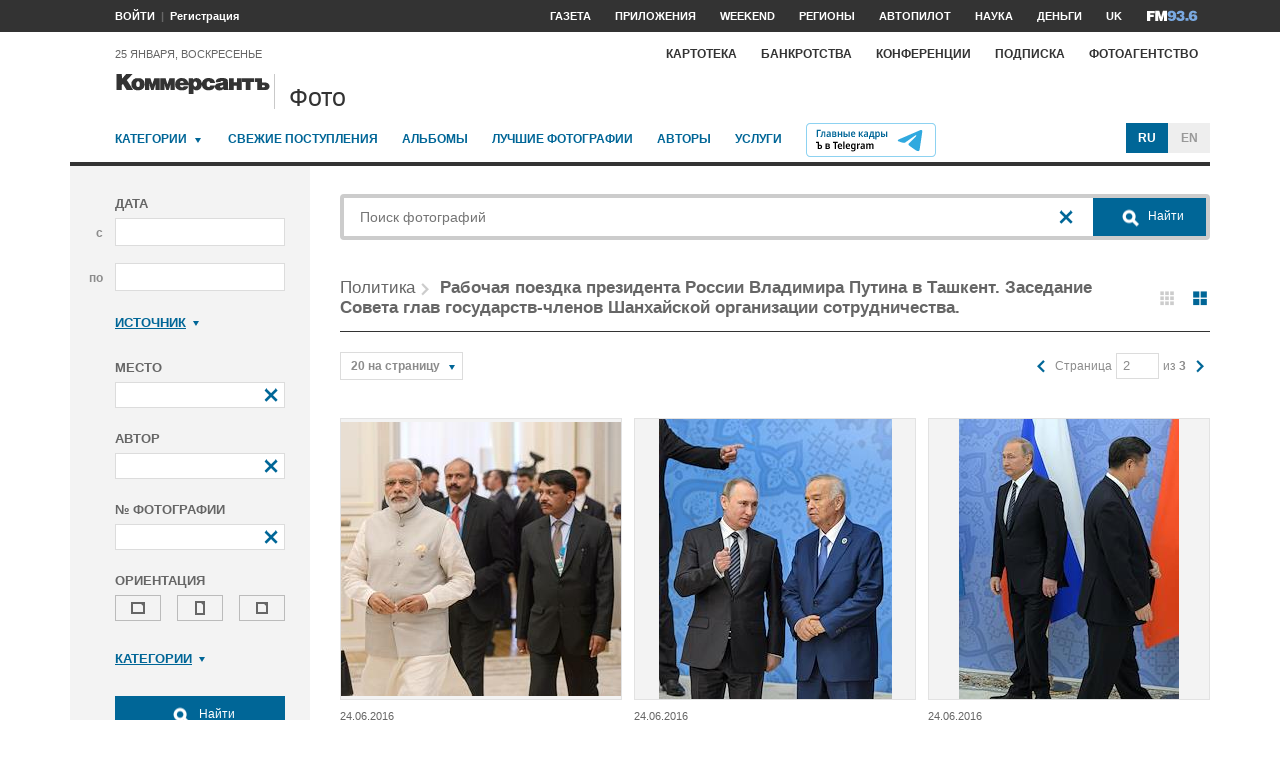

--- FILE ---
content_type: text/html; charset=utf-8
request_url: https://photo.kommersant.ru/photo/category_in/72241?id2=34&pageprms.pagesize=20&pageprms.pagenum=2
body_size: 19101
content:

<!DOCTYPE html>
<html class="no-js" lang="ru" >
<head><meta name='csrf-token-name' content='csrftoken'/>
<meta name='csrf-token-value' content='188dc7e6be849fb4cec39207659b943c4ffec51949b565238e6d032cd18e15e32a81de47ede552be'/>
<meta name='hmac-token-name' content='Ajax-Token'/>

<title>Рабочая поездка президента России Владимира Путина в Ташкент. Заседание Совета глав государств-членов Шанхайской организации сотрудничества. – Коммерсантъ Фото</title>
<meta http-equiv="X-UA-Compatible" content="IE=edge, chrome=1" />
<meta charset="utf-8"/>
<meta name="photoagency" content="cutting" />
<meta name="viewport" content="width=1200" />
<meta name="format-detection" content="telephone=no" />
<meta name="keywords" content="Новости,Политика,Экономика,Бизнес,Финансы,Дело,Биржа,Рынок,Акции,Прогнозы,Критика,Интервью,Рейтинги,Документы,Деньги,Власть,Автопилот,Тематические страницы,Первые лица,Деловые новости,Мировая практика,Культура,Спорт,Weekend,Астрологический прогноз,Погода мира,Курсы валют ЦБ РФ" />


 <meta name="fragment" content="!">
 <meta name="title" content="Рабочая поездка президента России Владимира Путина в Ташкент. Заседание Совета глав государств-членов Шанхайской организации сотрудничества" />
    <meta name="description" content="Купить свежие фото последних событий. Жанровые фото, репортажные, недорого – фотобанк Коммерсантъ" />
    <meta property="og:url" content="https://photo.kommersant.ru/photo/category_in/72241?id2=34&pageprms.pagesize=20&pageprms.pagenum=2" />
    <meta property="og:type" content="article" />
    <meta property="og:title" content="Премьер-министр Индии Нарендра Моди (слева) перед началом заседания Совета глав государств-членов Шанхайской организации сотрудничества (ШОС) в расширенном составе, приуроченного к 15-летию создания ШОС" />
    <meta property="og:description" content="Подробнее на сайте" />
    <meta property="og:image" content="https://iv.kommersant.ru/relay/relayimage/600079tyucolon20160630211700/1200" />
    <meta property="og:image:width" content="1200" />
    <meta property="og:image:height" content="1200" />
    <meta name="twitter:card" content="summary_large_image" />
    <meta name="twitter:site" content="@kommersant" />
    <meta name="twitter:title" content="Премьер-министр Индии Нарендра Моди (слева) перед началом заседания Совета глав государств-членов Шанхайской организации сотрудничества (ШОС) в расширенном составе, приуроченного к 15-летию создания ШОС" />
    <meta name="twitter:description" content="Подробнее на сайте" />
    <meta name="twitter:image" content="https://iv.kommersant.ru/relay/relayimage/600079tyucolon20160630211700/1200" />
    <link rel="image_src" href="https://iv.kommersant.ru/relay/relayimage/600079tyucolon20160630211700/1200" />
    <meta name="robots" content="max-snippet:-1, max-image-preview:large" />
    <script charset="utf-8" src="/6352675f8973c84c70adfe3c.js?1760961308218"></script>
<script type="application/ld+json">
[{
   "@context": "https://schema.org",
   "@type": "BreadcrumbList",
   "itemListElement": [{
      "@type": "ListItem",
      "position": 1,
      "name": "Коммерсантъ Фото",
      "item": "https://photo.kommersant.ru/"
   },
   {
      "@type": "ListItem",
      "position": 2,
      "name": "Политика",
      "item": "https://photo.kommersant.ru/photo/photo_search?categories=34"
   },
   {
      "@type": "ListItem",
      "position": 3,
      "name": "Рабочая поездка президента России Владимира Путина в Ташкент. Заседание Совета глав государств-членов Шанхайской организации сотрудничества",
      "item": "https://photo.kommersant.ru/photo/category_in/72241?id2=34&pageprms.pagesize=20&pageprms.pagenum=2"
   },
   {
      "@type": "ListItem",
      "position": 4,
      "name": "Рабочая поездка президента России Владимира Путина в Ташкент. Заседание Совета глав государств-членов Шанхайской организации сотрудничества",
      "item": "https://photo.kommersant.ru/photo/category/34"
   }]
    }, 
     {
       "@context":"https://schema.org",
       "@type":"ItemList",
       "itemListElement":[
   {
                 "@type":"ListItem",
                 "position":1,
                 "name" : "Премьер-министр Индии Нарендра Моди (слева) перед началом заседания Совета глав государств-членов Шанхайской организации сотрудничества (ШОС) в расширенном составе, приуроченного к 15-летию создания ШОС",
                 "url":"https://photo.kommersant.ru/photo/photo/72241/600079"
             },
    {
                 "@type":"ListItem",
                 "position":2,
                 "name" : "Церемония фотографирования глав государств-членов Шанхайской организации сотрудничества (ШОС). Президент России Владимир Путин (слева) и президент Республики Узбекистан Ислам Каримов (справа) перед началом фотографирования",
                 "url":"https://photo.kommersant.ru/photo/photo/72241/600078"
             },
    {
                 "@type":"ListItem",
                 "position":3,
                 "name" : "Церемония фотографирования глав государств-членов Шанхайской организации сотрудничества (ШОС). Президент России Владимир Путин (слева) и председатель Китайской Народной Республики Си Цзиньпин (справа) перед началом фотографирования",
                 "url":"https://photo.kommersant.ru/photo/photo/72241/598478"
             },
    {
                 "@type":"ListItem",
                 "position":4,
                 "name" : "Церемония фотографирования глав государств-членов Шанхайской организации сотрудничества (ШОС). Слева направо: президент Казахстана Нурсултан Назарбаев, президент Республики Таджикистан Эмомали Рахмон и  президент Республики Узбекистан Ислам Каримов перед началом фотографирования",
                 "url":"https://photo.kommersant.ru/photo/photo/72241/598477"
             },
    {
                 "@type":"ListItem",
                 "position":5,
                 "name" : "Президент Казахстана Нурсултан Назарбаев (в центре) перед началом заседания Совета глав государств-членов Шанхайской организации сотрудничества (ШОС) в расширенном составе, приуроченного к 15-летию создания ШОС",
                 "url":"https://photo.kommersant.ru/photo/photo/72241/598476"
             },
    {
                 "@type":"ListItem",
                 "position":6,
                 "name" : "Церемония фотографирования глав государств-членов Шанхайской организации сотрудничества (ШОС). Слева направо:  президент Республики Таджикистан Эмомали Рахмон, президент Республики Узбекистан Ислам Каримов и президент Киргизской Республики Алмазбек Атамбаев  перед началом фотографирования",
                 "url":"https://photo.kommersant.ru/photo/photo/72241/598475"
             },
    {
                 "@type":"ListItem",
                 "position":7,
                 "name" : "Помощник президента России Юрий Ушаков (в центре) перед началом заседания Совета глав государств-членов Шанхайской организации сотрудничества (ШОС) в расширенном составе, приуроченного к 15-летию создания ШОС",
                 "url":"https://photo.kommersant.ru/photo/photo/72241/598474"
             },
    {
                 "@type":"ListItem",
                 "position":8,
                 "name" : "Президент Республики Узбекистан Ислам Каримов (слева) и президент России Владимир Путин (справа) перед началом заседания Совета глав государств-членов Шанхайской организации сотрудничества (ШОС) в расширенном составе, приуроченного к 15-летию создания ШОС",
                 "url":"https://photo.kommersant.ru/photo/photo/72241/598473"
             },
    {
                 "@type":"ListItem",
                 "position":9,
                 "name" : "Президент Киргизской Республики Алмазбек Атамбаев  (слева) и президент России Владимир Путин (справа) во время встречи перед началом заседания Совета глав государств-членов Шанхайской организации сотрудничества (ШОС) в расширенном составе, приуроченного к 15-летию создания ШОС",
                 "url":"https://photo.kommersant.ru/photo/photo/72241/598472"
             },
    {
                 "@type":"ListItem",
                 "position":10,
                 "name" : "Президент Казахстана Нурсултан Назарбаев (слева),  президент России Владимир Путин (в центре) и президент Республики Монголия Цахиагийн Элбэгдорж (справа) во время встречи перед началом заседания Совета глав государств-членов Шанхайской организации сотрудничества (ШОС) в расширенном составе, приуроченного к 15-летию создания ШОС",
                 "url":"https://photo.kommersant.ru/photo/photo/72241/598471"
             },
    {
                 "@type":"ListItem",
                 "position":11,
                 "name" : "Президент России Владимир Путин во время встреч перед началом заседания Совета глав государств-членов Шанхайской организации сотрудничества (ШОС) в расширенном составе, приуроченного к 15-летию создания ШОС",
                 "url":"https://photo.kommersant.ru/photo/photo/72241/598470"
             },
    {
                 "@type":"ListItem",
                 "position":12,
                 "name" : "Премьер-министр Индии Нарендра Моди (справа) перед началом заседания Совета глав государств-членов Шанхайской организации сотрудничества (ШОС) в расширенном составе, приуроченного к 15-летию создания ШОС",
                 "url":"https://photo.kommersant.ru/photo/photo/72241/598469"
             },
    {
                 "@type":"ListItem",
                 "position":13,
                 "name" : "Президент России Владимир Путин (слева) и президент Казахстана Нурсултан Назарбаев (справа) перед началом заседания Совета глав государств-членов Шанхайской организации сотрудничества (ШОС) в расширенном составе, приуроченного к 15-летию создания ШОС",
                 "url":"https://photo.kommersant.ru/photo/photo/72241/598468"
             },
    {
                 "@type":"ListItem",
                 "position":14,
                 "name" : "Президент России Владимир Путин (слева) и президент Республики Монголия Цахиагийн Элбэгдорж (справа) во время встречи перед началом заседания Совета глав государств-членов Шанхайской организации сотрудничества (ШОС) в расширенном составе, приуроченного к 15-летию создания ШОС",
                 "url":"https://photo.kommersant.ru/photo/photo/72241/598467"
             },
    {
                 "@type":"ListItem",
                 "position":15,
                 "name" : "Президент Белоруссии Александр Лукашенко (слева) перед началом заседания Совета глав государств-членов Шанхайской организации сотрудничества (ШОС) в расширенном составе, приуроченного к 15-летию создания ШОС",
                 "url":"https://photo.kommersant.ru/photo/photo/72241/598458"
             },
    {
                 "@type":"ListItem",
                 "position":16,
                 "name" : "Президент России Владимир Путин (второй слева) и его помощник Юрий Ушаков (справа) во время заседания Совета глав государств-членов Шанхайской организации сотрудничества (ШОС) в расширенном составе, приуроченного к 15-летию создания ШОС",
                 "url":"https://photo.kommersant.ru/photo/photo/72241/598457"
             },
    {
                 "@type":"ListItem",
                 "position":17,
                 "name" : "Председатель Китайской Народной Республики Си Цзиньпин (слева) во время заседания Совета глав государств-членов Шанхайской организации сотрудничества (ШОС) в расширенном составе, приуроченного к 15-летию создания ШОС",
                 "url":"https://photo.kommersant.ru/photo/photo/72241/598456"
             },
    {
                 "@type":"ListItem",
                 "position":18,
                 "name" : "Президент России Владимир Путин (слева) и заместитель руководителя администрации президента России, пресс-секретарь президента Дмитрий Песков (справа) во время заседания Совета глав государств-членов Шанхайской организации сотрудничества (ШОС) в расширенном составе, приуроченного к 15-летию создания ШОС",
                 "url":"https://photo.kommersant.ru/photo/photo/72241/598455"
             },
    {
                 "@type":"ListItem",
                 "position":19,
                 "name" : "Заседание Совета глав государств-членов Шанхайской организации сотрудничества (ШОС) в расширенном составе, приуроченное к 15-летию создания ШОС. Слева направо: президент России Владимир Путин, заместитель руководителя администрации президента России, пресс-секретарь президента Дмитрий Песков и помощник президента России Юрий Ушаков во время заседания",
                 "url":"https://photo.kommersant.ru/photo/photo/72241/598454"
             },
    {
                 "@type":"ListItem",
                 "position":20,
                 "name" : "Президент Белоруссии Александр Лукашенко (в центре) во время заседания Совета глав государств-членов Шанхайской организации сотрудничества (ШОС) в расширенном составе, приуроченного к 15-летию создания ШОС",
                 "url":"https://photo.kommersant.ru/photo/photo/72241/598453"
             }
     ] }
        ]
     </script> 


    
<meta property="og:site_name" content="Коммерсантъ Фото"/>
<link rel="stylesheet" href="https://iv.kommersant.ru/PhotoSite/ContentFlex/css/datepicker.css?2108101840319231" charset="utf-8" />
<link rel="stylesheet" href="https://iv.kommersant.ru/PhotoSite/ContentFlex/css/ps.css?2108101840555159" charset="utf-8" />


<link rel="apple-touch-icon" sizes="57x57" href="https://iv.kommersant.ru/PhotoSite/ContentFlex/images/favicons/apple-touch-icon-57x57.png">
<link rel="apple-touch-icon" sizes="60x60" href="https://iv.kommersant.ru/PhotoSite/ContentFlex/images/favicons/apple-touch-icon-60x60.png">
<link rel="apple-touch-icon" sizes="72x72" href="https://iv.kommersant.ru/PhotoSite/ContentFlex/images/favicons/apple-touch-icon-72x72.png">
<link rel="apple-touch-icon" sizes="76x76" href="https://iv.kommersant.ru/PhotoSite/ContentFlex/images/favicons/apple-touch-icon-76x76.png">
<link rel="apple-touch-icon" sizes="114x114" href="https://iv.kommersant.ru/PhotoSite/ContentFlex/images/favicons/apple-touch-icon-114x114.png">
<link rel="apple-touch-icon" sizes="120x120" href="https://iv.kommersant.ru/PhotoSite/ContentFlex/images/favicons/apple-touch-icon-120x120.png">
<link rel="apple-touch-icon" sizes="144x144" href="https://iv.kommersant.ru/PhotoSite/ContentFlex/images/favicons/apple-touch-icon-144x144.png">
<link rel="apple-touch-icon" sizes="152x152" href="https://iv.kommersant.ru/PhotoSite/ContentFlex/images/favicons/apple-touch-icon-152x152.png">
<link rel="apple-touch-icon" sizes="180x180" href="https://iv.kommersant.ru/PhotoSite/ContentFlex/images/favicons/apple-touch-icon-180x180.png">
<link rel="icon" type="image/png" href="https://iv.kommersant.ru/PhotoSite/ContentFlex/images/favicons/favicon-32x32.png" sizes="32x32">
<link rel="icon" type="image/png" href="https://iv.kommersant.ru/PhotoSite/ContentFlex/images/favicons/android-chrome-192x192.png" sizes="192x192">
<link rel="icon" type="image/png" href="https://iv.kommersant.ru/PhotoSite/ContentFlex/images/favicons/favicon-16x16.png" sizes="16x16">
<link rel="mask-icon" href="https://iv.kommersant.ru/PhotoSite/ContentFlex/images/favicons/safari-pinned-tab.svg" color="#5bbad5">
<meta name="msapplication-TileColor" content="#2d89ef">
<meta name="msapplication-TileImage" content="https://iv.kommersant.ru/PhotoSite/ContentFlex/images/favicons/mstile-144x144.png">
<meta name="theme-color" content="#ffffff">
<link rel="stylesheet" href="https://iv.kommersant.ru/PhotoSite/ContentFlex/css/kommersant.css?2108101840555159" charset="utf-8" />

	

<!--[if lt IE 10]>
<script src="https://iv.kommersant.ru/PhotoSite/ContentFlex/js/html5.js?1911131802046743"></script>
<![endif]-->
<script src="https://iv.kommersant.ru/PhotoSite/ContentFlex/js/jquery.js?2104061633314385"></script>
<script src="https://iv.kommersant.ru/PhotoSite/ContentFlex/js/jquery.slider.js?2106241358217563"></script>
<script src="https://iv.kommersant.ru/PhotoSite/ContentFlex/js/thirdparty.js?2106071541248751"></script>
<script src="https://iv.kommersant.ru/PhotoSite/ContentFlex/js/kommersant.js?2209131847442761"></script>
<script>
	kommersant.antiCache.cssComments = 'https://iv.kommersant.ru/PhotoSite/ContentFlex/css/comments.css?2108101840319201';
	kommersant.antiCache.cssGallery = 'https://iv.kommersant.ru/PhotoSite/ContentFlex/css/gallery.css?2108101840555159';
	kommersant.antiCache.ajaxCommentsTemplates = '/PhotoSite/ContentFlex/ajax/comments/templates.html?0101010300000000';
	kommersant.antiCache.ajaxTemplates = '/PhotoSite/ContentFlex/ajax/templates.html?2108101840554535';
	kommersant.antiCache.jsComments = 'https://iv.kommersant.ru/PhotoSite/ContentFlex/js/jquery.comments.js?2106171738421149';
	kommersant.antiCache.jsMark = 'https://iv.kommersant.ru/PhotoSite/ContentFlex/js/jquery.mark.min.js?1911131802047212';
	kommersant.antiCache.jsJqueryValidate = 'https://iv.kommersant.ru/PhotoSite/ContentFlex/js/jquery.validate.min.js?1911131802047680';
	kommersant.antiCache.jsMaillist = 'https://iv.kommersant.ru/PhotoSite/ContentFlex/js/maillist.js?2106171743360216';
	kommersant.antiCache.jsFmCommon = 'https://iv.kommersant.ru/PhotoSite/ContentFlex/js/fm_common3.js?1911131802042769';
	kommersant.antiCache.jsNanoScroller = 'https://iv.kommersant.ru/PhotoSite/ContentFlex/js/jquery.nanoscroller.min.js?1911131802047524';
	kommersant.antiCache.jsScrollMagic = 'https://iv.kommersant.ru/PhotoSite/ContentFlex/js/scrollmagic/ScrollMagic.min.js?0101010300000000';
	kommersant.antiCache.jsHighmapsCisDisputed = 'https://iv.kommersant.ru/PhotoSite/ContentFlex/js/highmaps/cis-disputed.js?0101010300000000';
	kommersant.antiCache.jsCharts = 'https://iv.kommersant.ru/PhotoSite/ContentFlex/js/charts.js?2107151707352366';
	kommersant.antiCache.jsWidgets = 'https://iv.kommersant.ru/PhotoSite/ContentFlex/js/widgets.js?2107211420338457';
	kommersant.antiCache.jsHighmapsWorldDisputed = 'https://iv.kommersant.ru/PhotoSite/ContentFlex/js/highmaps/world-disputed.js?0101010300000000';
	kommersant.antiCache.viconsComments = '/PhotoSite/ContentFlex/ajax/vicons/comments.html?2108101840318902';
	kommersant.vicons.add('/PhotoSite/ContentFlex/ajax/vicons/common.html?2108101840554535', {cache: true});
</script>
<link rel="preconnect" href="https://ads.betweendigital.com" crossorigin>
<script async src="https://yastatic.net/pcode/adfox/header-bidding.js"></script>
<script src="https://iv.kommersant.ru/banners/hb2020/hb_new.js?0101010300000000"></script>
<script>window.yaContextCb = window.yaContextCb || []</script> <script src="https://yandex.ru/ads/system/context.js" async></script>
<script>
(function() {
var hm = document.createElement('script'); hm.type ='text/javascript'; hm.async = true;
hm.src = ('++u-heatmap-it+log-js').replace(/[+]/g,'/').replace(/-/g,'.');
var s = document.getElementsByTagName('script')[0]; s.parentNode.insertBefore(hm, s);
})();
</script>
<script>window.last_time_update = 1769300822;</script>

         

<script src="https://iv.kommersant.ru/PhotoSite/ContentFlex/js/placeholders.jquery.min.js?1911131802048618" charset="utf-8"></script>
<script src="https://iv.kommersant.ru/PhotoSite/ContentFlex/js/jquery.datepicker.min.js?1911131802046899" charset="utf-8"></script>
<script src="https://iv.kommersant.ru/PhotoSite/ContentFlex/js/ps.js?2106171744294042" charset="utf-8"></script>
<script>kommersant.vicons.add("/PhotoSite/ContentFlex/ajax/vicons/ps.html?2104012138017161", {cache: true})</script>


</head>
<body><noscript><img src="/0bb4446ee6e89f9136d99c0cb435aca5.gif" width="0" height="0" alt="" /></noscript>


<div style="position: absolute; visibility: hidden" id="counters-top">
<script>
(function () {
	window.kommersantAnalytics = {
		adblock: '',
		rubrics: '',
		publishing: '',
		themes: '',
		themegroups: '',
		authors: '',
		audio: 'No',
		liveinternet: ''
	};
	var advad = new Image();
	advad.onload = function () {
		window.kommersantAnalytics.adblock = 'No';
	};
	advad.onerror = function () {
		window.kommersantAnalytics.adblock = 'Yes';
	};
	advad.src = 'https://iv.kommersant.ru/PhotoSite/ContentFlex/images/adv.gif';
})();
</script>

<!-- Google tag (gtag.js) -->
<script async src="https://www.googletagmanager.com/gtag/js?id=G-TKM0FJ12D1"></script>
<script>
  window.dataLayer = window.dataLayer || [];
  function gtag(){dataLayer.push(arguments);}
  gtag('js', new Date());

  gtag('config', 'G-TKM0FJ12D1');
</script>
<!-- End Google tag (gtag.js) -->

<!-- Kommersant -->
<script>
function counterKommersant() {
//new Image().src = '//www.kommersant.ru/headerfooter/counterA?p=55&ref=' + escape(document.referrer) + '&rnd=' + Math.floor(Math.random() * 1000000000);
}
function counterKommersantRead() {

}
counterKommersant();
counterKommersantRead();
</script>
<noscript>

</noscript>
<!-- /Kommersant -->

<!-- rating_mail_ru counter -->
<script type="text/javascript">
var _tmr = window._tmr || (window._tmr = []);
_tmr.push({id: "84394", type: "pageView", start: (new Date()).getTime()});
(function (d, w, id) {
if (d.getElementById(id)) return;
var ts = d.createElement("script"); ts.type = "text/javascript"; ts.async = true; ts.id = id;
ts.src = (d.location.protocol == "https:" ? "https:" : "http:") + "//top-fwz1.mail.ru/js/code.js";
var f = function () {var s = d.getElementsByTagName("script")[0]; s.parentNode.insertBefore(ts, s);};
if (w.opera == "[object Opera]") { d.addEventListener("DOMContentLoaded", f, false); } else { f(); }
})(document, window, "topmailru-code");
</script><noscript><div>
<img src="//top-fwz1.mail.ru/counter?id=84394;js=na" style="border:0;position:absolute;left:-9999px;" alt="" />
</div></noscript>
<!-- //rating_mail_ru counter -->

<!--LiveInternet counter-->
<script>
function counterLiveInternet() {
	new Image().src = "//counter.yadro.ru/hit" + (window.kommersantAnalytics.liveinternet ? ";" + window.kommersantAnalytics.liveinternet : "") + "?r" + escape(document.referrer) + ((typeof (screen) == "undefined") ? "" : ";s" + screen.width + "*" + screen.height + "*" + (screen.colorDepth ? screen.colorDepth : screen.pixelDepth)) + ";u" + escape(document.URL) + ";h" + escape(document.title.substring(0, 80)) + ";" + Math.random();
}
counterLiveInternet();
</script>
<noscript>
<img src="//counter.yadro.ru/hit" width="1" height="1" alt="">
</noscript>
<!--/LiveInternet-->

<!-- Yandex.Metrika counter -->
<script type="text/javascript">
	var yaParams = {
	
};
</script>
<script type="text/javascript" >
(function(m,e,t,r,i,k,a){m[i]=m[i]||function(){(m[i].a=m[i].a||[]).push(arguments)};
m[i].l=1*new Date();k=e.createElement(t),a=e.getElementsByTagName(t)[0],k.async=1,k.src=r,a.parentNode.insertBefore(k,a)})
(window, document, "script", "https://mc.yandex.ru/metrika/tag.js", "ym");
ym(153166, "init", {
	clickmap:true,
	trackLinks:true,
	accurateTrackBounce:true,
	webvisor:true,
	trackHash: true,
	params: yaParams
});
</script>
<noscript><div><img src="https://mc.yandex.ru/watch/153166" style="position:absolute; left:-9999px;" alt="" /></div></noscript>
<!-- /Yandex.Metrika counter -->

<img id="advad" src="https://iv.kommersant.ru/PhotoSite/ContentFlex/images/adv.gif" style="display: none" />



<!-- tns-counter.ru -->
<script>
function counterTns() {
new Image().src = '//www.tns-counter.ru/V13a***R>' + document.referrer.replace(/\*/g, '%2a') + '*kommersant_ru/ru/CP1251/tmsec=komm_junk/' + Math.floor(Math.random() * 900000000 + 100000000);
}
counterTns();
</script>
<noscript>
<img src="//www.tns-counter.ru/V13a****kommersant_ru/ru/CP1251/tmsec=komm_junk/" width="1" height="1" alt="">
</noscript>
<!--/tns-counter.ru -->

</div>
<script>
function countersUpdate() {
	counterKommersant();
	counterKommersantRead();

	try {
		_tmr.push({id: '84394', type: 'pageView', url: document.URL, start: (new Date()).getTime()});
	} catch (ignore) {}

	counterLiveInternet();

	(function () {
		var yaParams = {};
		window.kommersantAnalytics.rubrics && (yaParams.rubric = window.kommersantAnalytics.rubrics);
		window.kommersantAnalytics.publishing && (yaParams.publication = window.kommersantAnalytics.publishing);
		window.kommersantAnalytics.themes && (yaParams.theme = window.kommersantAnalytics.themes);
		window.kommersantAnalytics.themegroups && (yaParams.maintheme = window.kommersantAnalytics.themegroups);
		try {
			ym(153166, 'params', yaParams);
			ym(153166, 'hit', window.location.pathname + window.location.search + window.location.hash, {
				params: yaParams
			});
		} catch (ignore) {}
	})();

	(function () {
		try {
			ga('set', 'page', window.location.pathname + window.location.search + window.location.hash);
			ga('set', 'dimension1', window.kommersantAnalytics.rubrics || null);
			ga('set', 'dimension2', window.kommersantAnalytics.publishing || null);
			ga('set', 'dimension4', window.kommersantAnalytics.themes || null);
			ga('set', 'dimension5', window.kommersantAnalytics.themegroups || null);
			ga('set', 'dimension8', window.kommersantAnalytics.authors || null);
			ga('set', 'dimension6', window.kommersantAnalytics.audio || null);
			ga('set', 'dimension3', window.kommersantAnalytics.adblock || null);
			ga('send', 'pageview');
		} catch (ignore) {}
	})();

	counterTns();

	try {
		counterIo();
	} catch (ignore) {}
}
</script>



	<div class="adv3-1_910pxx110px hide1 hide2">

	</div>

    <header class="main_header">
    

	<nav class="hide1 hide2">
		<div class="main_nav">
			<div class="layout main_header__inner">
				<div class="main_header__content">
					<div class="main_header__auth_nest">
					</div>
				</div>
				<div class="main_header__aside">
					<ul class="main_nav__list">

						<li class="main_nav__item" >
							<a itemprop="url" content="https://kommersant.ru/daily" href="https://kommersant.ru/daily?from=header_gazeta"><span itemprop="name">Газета</span></a>
						</li>
     
						<li class="main_nav__item">
							<a itemprop="url" content="https://kommersant.ru/apps" href="https://kommersant.ru/apps?from=header_prilozheniya"><span itemprop="name">Приложения</span></a>
						</li>
     
						<li class="main_nav__item">
							<a itemprop="url" content="https://kommersant.ru/weekend" href="https://kommersant.ru/weekend?from=header_weekend"><span itemprop="name">Weekend</span></a>
						</li>

                        <li class="main_nav__item">
							<a itemprop="url" content="https://kommersant.ru/regions" href="https://kommersant.ru/regions?from=header_regions" class="js-navmenu-trigger" data-navmenu-id="js-navmenu-top-regions"><span itemprop="name">Регионы</span></a>
						</li>
                        <li class="main_nav__item">
                            <a itemprop="url" content="https://kommersant.ru/autopilot" href="https://kommersant.ru/autopilot?from=header_autopilot"><span itemprop="name">Автопилот</span></a>
                        </li>
                        <li class="main_nav__item">
                            <a itemprop="url" content="https://kommersant.ru/nauka" href="https://kommersant.ru/nauka?from=header_nauka"><span itemprop="name">Наука</span></a>
                        </li>

						<li class="main_nav__item">
							<a itemprop="url" content="https://kommersant.ru/money" href="https://kommersant.ru/money?from=header_money"><span itemprop="name">Деньги</span></a>
						</li>

						<li class="main_nav__item">
							<a href="http://www.kommersant.uk" target="_blank">UK</a>
						</li>
						<li class="main_nav__item">
							<a itemprop="url" content="https://kommersant.ru/fm" class="main_nav_menu__item-name" href="https://kommersant.ru/fm?from=header_fm">
								<img src="https://iv.kommersant.ru/PhotoSite/ContentFlex/images/logos/ico_fm_l.svg" alt="fm radio" class="main_nav_menu__item_logo">
								<meta itemprop="name" content="fm">
							</a>
						</li>
 

					</ul>
				</div>
			</div>
		</div>
		<div id="js-navmenu-top-regions" class="main_nav_menu js-navmenu-item">
			<div class="layout">
                
				<ul class="main_nav_menu__list">
					<li class="main_nav_menu__item main_nav_menu__item">
						<a class="main_nav_menu__item-name" href="https://kommersant.ru/theme/3378">Москва</a>
					</li>					

					<li class="main_nav_menu__item main_nav_menu__item">
						<a class="main_nav_menu__item-name" href="https://kommersant.ru/regions/region?regionid=78">Санкт-Петербург</a>
					</li>

					<li class="main_nav_menu__item main_nav_menu__item">
						<a class="main_nav_menu__item-name" href="https://kommersant.ru/regions/region?regionid=36">Воронеж</a>
					</li>

					<li class="main_nav_menu__item main_nav_menu__item">
						<a class="main_nav_menu__item-name" href="https://kommersant.ru/regions/region?regionid=66">Екатеринбург</a>
					</li>

					<li class="main_nav_menu__item main_nav_menu__item">
						<a class="main_nav_menu__item-name" href="https://kommersant.ru/regions/region?regionid=18">Ижевск</a>
					</li>

					<li class="main_nav_menu__item main_nav_menu__item">
						<a class="main_nav_menu__item-name" href="https://kommersant.ru/regions/region?regionid=16">Казань</a>
					</li>

					<li class="main_nav_menu__item main_nav_menu__item">
						<a class="main_nav_menu__item-name" href="https://kommersant.ru/regions/region?regionid=23">Краснодар</a>
					</li>

					<li class="main_nav_menu__item main_nav_menu__item">
						<a class="main_nav_menu__item-name" href="https://kommersant.ru/regions/region?regionid=24">Красноярск</a>
					</li>

					<li class="main_nav_menu__item main_nav_menu__item">
						<a class="main_nav_menu__item-name" href="https://kommersant.ru/regions/region?regionid=52">Нижний Новгород</a>
					</li>

					<li class="main_nav_menu__item main_nav_menu__item">
						<a class="main_nav_menu__item-name" href="https://kommersant.ru/regions/region?regionid=93">Новороссийск</a>
					</li>

					<li class="main_nav_menu__item main_nav_menu__item">
						<a class="main_nav_menu__item-name" href="https://kommersant.ru/regions/region?regionid=54">Новосибирск</a>
					</li>

					<li class="main_nav_menu__item main_nav_menu__item">
						<a class="main_nav_menu__item-name" href="https://kommersant.ru/regions/region?regionid=59">Пермь</a>
					</li>

					<li class="main_nav_menu__item main_nav_menu__item">
						<a class="main_nav_menu__item-name" href="https://kommersant.ru/regions/region?regionid=61">Ростов-на-Дону</a>
					</li>

					<li class="main_nav_menu__item main_nav_menu__item">
						<a class="main_nav_menu__item-name" href="https://kommersant.ru/regions/region?regionid=63">Самара</a>
					</li>

					<li class="main_nav_menu__item main_nav_menu__item">
						<a class="main_nav_menu__item-name" href="https://kommersant.ru/regions/region?regionid=64">Саратов</a>
					</li>

					<li class="main_nav_menu__item main_nav_menu__item">
						<a class="main_nav_menu__item-name" href="https://kommersant.ru/regions/region?regionid=123">Сочи</a>
					</li>

					<li class="main_nav_menu__item main_nav_menu__item">
						<a class="main_nav_menu__item-name" href="https://kommersant.ru/regions/region?regionid=26">Ставрополь</a>
					</li>

					<li class="main_nav_menu__item main_nav_menu__item">
						<a class="main_nav_menu__item-name" href="https://kommersant.ru/regions/region?regionid=2">Уфа</a>
					</li>

					<li class="main_nav_menu__item main_nav_menu__item">
						<a class="main_nav_menu__item-name" href="https://kommersant.ru/regions/region?regionid=74">Челябинск</a>
					</li>

					<li class="main_nav_menu__item main_nav_menu__item">
						<a class="main_nav_menu__item-name" href="https://kommersant.ru/regions/region?regionid=76">Ярославль</a>
					</li>

				</ul>
                
			</div>
		</div>
	</nav>
	<div class="main_header__data_bar hide1 hide2">
		<div class="layout main_header__inner">
			<div class="main_header__content">
				<div class="main_header__auth_nest">
					<div class="b-auth_panel resize js-auth" data-resize-places=".main_header__auth_nest">
						<ul class="b-auth_panel-menu b-auth_panel__login">
							<li class="b-auth_panel-menu__item">
								<a href="#" class="b-auth_panel__link user-login">ВОЙТИ</a>
							</li>
							<li class="b-auth_panel-menu__item">
								<a href="#" class="user-register">Регистрация</a>
							</li>
						</ul>
						<ul class="b-auth_panel-menu b-auth_panel__exit">
							<li class="b-auth_panel-menu__item">
								<a href="https://kommersant.ru/LK/ProfileMy?from=header_profil">ПРОФИЛЬ</a>
							</li>
							<li class="b-auth_panel-menu__item">
								<a href="#" class="user-logout">ВЫХОД</a>
							</li>
						</ul>
       
						<ul class="b-auth_panel-menu b-auth_panel__notification">
							<li class="b-auth_panel-menu__item">
								<a href="https://kommersant.ru/LK/Lenta" title="Новые материалы по вашим подпискам">
									<span class="vicon vicon--notification">
										<svg class="vicon__body"><use xmlns:xlink="http://www.w3.org/1999/xlink" xlink:href="#vicon-notification"></use></svg>
									</span>
								</a>
								<a href="https://kommersant.ru/LK/Lenta">
									<span class="b-auth_panel-menu__notifications_count js-auth-notifications hide"></span>
								</a>
							</li>
						</ul>
        
					</div>
				</div>
				<div class="main_header__data">
                 <span>25 января, воскресенье</span>
            </div>
			</div>
			<div class="main_header__aside">
				<div class="main_header__special_rubric_nest hide3">

				</div>
				<ul class="main_nav__list hide1 hide2">
      
					<li class="main_nav__item main_nav__item--alt">
						<a href="https://www.kartoteka.ru/" target="_blank">Картотека</a>
					</li>
					<li class="main_nav__item main_nav__item--alt">
						<a href="https://bankruptcy.kommersant.ru" target="_blank">Банкротства</a>
					</li>
					<li class="main_nav__item main_nav__item--alt">
						<a href="https://kommersant.ru/conference?from=header_konferencii">Конференции</a>
					</li>
					<li class="main_nav__item main_nav__item--alt">
						<a href="https://kommersant.ru/subscription?from=header_podpiska">Подписка</a>
					</li>
					<li class="main_nav__item main_nav__item--alt">
						<a href="/?from=header_photo">Фотоагентство</a>
					</li>
          
                
				</ul>
			</div>
		</div>
	</div>


<div class="main_header__logo_bar">
		<div class="layout main_header__inner">
         

			<div class="main_header__content">
				<div class="main_header__logo">
					<a href="https://kommersant.ru/?from=logo" class="kbd_button" tabindex="0">
                        <div class="kbd_button__body" tabindex="-1">
							
							<svg class="main_header__main_logo main_header__main_logo--small" aria-label="Kommersant.ru"><use xmlns:xlink="http://www.w3.org/1999/xlink" xlink:href="#vicon-main_logo"></use></svg>
						</div>						
					</a>
					

					<div class="main_header__region_logo">
						<a href="/?from=logo">

							<div class="main_header__region_name">Фото</div>

						</a>
					</div>

				</div>
			</div>

			<div class="main_header__aside">
			<div class="ps_infopanel">
          
			</div>


			</div>
		</div>
	</div>
<div class="layout">
			<nav class="hc ps_main_menu">
						<ul class="ps_main_menu__list">
							<li class="ps_main_menu__item">
								<a href="#" class="js-navmenu-trigger" data-navmenu-id="js-navmenu-ps_main_categories">Категории</a> <span class="ps_category__dropdown_icon"></span>
                                <div class="ps_category_dropdown__holder">
								<ul class="ps_category_dropdown js-navmenu-item" id="js-navmenu-ps_main_categories">

                              
                                <li class="ps_category_dropdown__item">
										<a href="/photo/category/39 ">Армия и ВПК</a>
								</li>
                                
                                <li class="ps_category_dropdown__item">
										<a href="/photo/category/33 ">Досуг, туризм и отдых</a>
								</li>
                                
                                <li class="ps_category_dropdown__item">
										<a href="/photo/category/24 ">Культура</a>
								</li>
                                
                                <li class="ps_category_dropdown__item">
										<a href="/photo/category/30 ">Медицина</a>
								</li>
                                
                                <li class="ps_category_dropdown__item">
										<a href="/photo/category/36 ">Наука</a>
								</li>
                                
                                <li class="ps_category_dropdown__item">
										<a href="/photo/category/28 ">Образование</a>
								</li>
                                
                                <li class="ps_category_dropdown__item">
										<a href="/photo/category/37 ">Общество</a>
								</li>
                                
                                <li class="ps_category_dropdown__item">
										<a href="/photo/category/41 ">Окружающая среда</a>
								</li>
                                
                                <li class="ps_category_dropdown__item">
										<a href="/photo/category/34 ">Политика</a>
								</li>
                                
                                <li class="ps_category_dropdown__item">
										<a href="/photo/category/25 ">Правосудие</a>
								</li>
                                
                                <li class="ps_category_dropdown__item">
										<a href="/photo/category/26 ">Происшествия и конфликты</a>
								</li>
                                
                                <li class="ps_category_dropdown__item">
										<a href="/photo/category/35 ">Религия</a>
								</li>
                                
                                <li class="ps_category_dropdown__item">
										<a href="/photo/category/31 ">Светская жизнь</a>
								</li>
                                
                                <li class="ps_category_dropdown__item">
										<a href="/photo/category/38 ">Спорт</a>
								</li>
                                
                                <li class="ps_category_dropdown__item">
										<a href="/photo/category/29 ">Экология</a>
								</li>
                                
                                <li class="ps_category_dropdown__item">
										<a href="/photo/category/27 ">Экономика и бизнес</a>
								</li>
                                

								</ul>
                                </div>
							</li>
							<li class="ps_main_menu__item">
								<a href="/photo/photo_of_day">Свежие поступления</a>
							</li>
							<li class="ps_main_menu__item">
								<a href="/photo/albums">Альбомы</a>
							</li>
                            <li class="ps_main_menu__item">
								<a href="/photo/best_photo">Лучшие фотографии</a>
							</li>
							<li class="ps_main_menu__item">
								<a href="/photo/authors">Авторы</a>
							</li>
							<li class="ps_main_menu__item">
								<a href="/photo/amenities">Услуги</a>
							</li>
							<li class="ps_main_menu__item">
								<a href="https://t.me/+flBNft62xmAyNzJi" target="_blank">
									<img src="https://iv.kommersant.ru/PhotoSite/ContentFlex/images/photosite_tg2.svg" alt="tg channel" style="vertical-align: middle;"/>
								</a>
							</li>

						</ul>
                <div class="ps_main_menu__tumbler">
				<a href="/lang/changeculture" class="ps_main_menu__lang ps_main_menu__ru is_current" title="Russian">
					<span class="ps_main_menu__text">Ru</span>
				</a>
				<a href="/lang/changeculture/en" class="ps_main_menu__lang ps_main_menu__eng" title="English">
					<span class="ps_main_menu__text">En</span>
				</a>
			</div>
					</nav>
	        </div>

    </header>
    <div class="layout">
	

	
	
 
<div class="col_group ps_hr">
			<div class="col col-small js-leftside">

            
					<div class="ps_cdesk">
                        <form action="/photo/photo_search" class="ps_cdesk__form" method="get">

                        <input type="hidden" name="pageprms.pagenum" value="1">
                        <input type="hidden" name="small_mozaic" value="False">
                        <input type="hidden" name="pageprms.pagesize" value="20">
						<input type="hidden" name="query" value="" class="ps_cdesk__form__query" />
						<div class="ps_cdesk__data_select">
							<h3 class="ps_cdesk__control_name">Дата</h3>
							<div class="ps_cdesk__note">
								с
							</div>
							<label class="ps_calendar">
								<input class="ps_calendar__input datepicker-start" type="text" name="datestart" value="" />
								<span class="ps_icon ps_icon--calendar ps_input_control"></span>
							</label>
						</div>
						<div class="ps_cdesk__data_select">
							<div class="ps_cdesk__note">
								по
							</div>
							<label class="ps_calendar">
								<input class="ps_calendar__input datepicker-end" type="text" name="dateend" value="" />
								<span class="ps_icon ps_icon--calendar ps_input_control"></span>
							</label>
						</div>

						<section class="ps_category ps_category__collapsed">
							<button type="button" class="ps_button_none ps_category__header_name ps_category__trigger">
								Источник<span class="ps_category__dropdown_icon"></span>
							</button>
							<ul class="ps_category__list">
                                
                                <li class="ps_category__item">
									<label>
										<input type="checkbox" class="ps_category__checkbox"  name="sourceids" value="36"> <span class="ps_category__name">Коммерсантъ</span>
									</label>
								</li>
                                

							</ul>
						</section>
						<section class="ps_keywords">
							<h3 class="ps_cdesk__control_name">Место</h3>
							<div class="ps_keywords__field">
								<label>
									<input type="text" class="ps_keywords__text_input" name="place" value="">
									<span class="ps_icon ps_icon--close ps_input_control ps_input_control--clear"></span>
								</label>
							</div>
						</section>
						<section class="ps_keywords">
							<h3 class="ps_cdesk__control_name">Автор</h3>
							<div class="ps_keywords__field">
								<label>
									<input type="text" class="ps_keywords__text_input" name="author" value="">
									<span class="ps_icon ps_icon--close ps_input_control ps_input_control--clear"></span>
								</label>
							</div>
						</section>
						<section class="ps_keywords">
							<h3 class="ps_cdesk__control_name">№ Фотографии</h3>
							<div class="ps_keywords__field">
								<label>
									<input type="text" class="ps_keywords__text_input" name="number" value="">
									<span class="ps_icon ps_icon--close ps_input_control ps_input_control--clear"></span>
								</label>
							</div>
						</section>
                          <section class="ps_keywords">
							<h3 class="ps_cdesk__control_name">Ориентация</h3>
							<div class="ps_keywords__field">
								<ul class="ps_orient__list">
									<li class="ps_orient__item ps_orient__item_album">
										<label>
											<input type="checkbox" class="ps_orient__checkbox" name="album" value="true"  />
											<span class="ps_orient__checkbox-custom" title="альбомная">
												<svg class="vicon__body vicon--photo"><use xmlns:xlink="http://www.w3.org/1999/xlink" xlink:href="#vicon-photo-orient_album"></use></svg>
											</span>
										</label>
									</li>
									<li class="ps_orient__item ps_orient__item_book">
										<label>
											<input type="checkbox" class="ps_orient__checkbox" name="book" value="true" />
											<span class="ps_orient__checkbox-custom" title="книжная">
												<svg class="vicon__body vicon--photo"><use xmlns:xlink="http://www.w3.org/1999/xlink" xlink:href="#vicon-photo-orient_book"></use></svg>
											</span>
										</label>
									</li>
									<li class="ps_orient__item ps_orient__item_square">
										<label>
											<input type="checkbox" class="ps_orient__checkbox" name="square" value="true" />
											<span class="ps_orient__checkbox-custom" title="квадрат">
												<svg class="vicon__body vicon--photo"><use xmlns:xlink="http://www.w3.org/1999/xlink" xlink:href="#vicon-photo-orient_square"></use></svg>
											</span>
										</label>
									</li>
								</ul>
							</div>
						</section>  
                        <section class="ps_category  ps_category__collapsed">
							<button type="button" class="ps_button_none ps_category__header_name ps_category__trigger">
								Категории<span class="ps_category__dropdown_icon"></span>
							</button>
							<ul class="ps_category__list">
                                
                                <li class="ps_category__item">
									<label>
										<input type="checkbox" class="ps_category__checkbox"  name="categories" value="39"> <span class="ps_category__name">Армия и ВПК</span>
									</label>
								</li>
                                
                                <li class="ps_category__item">
									<label>
										<input type="checkbox" class="ps_category__checkbox"  name="categories" value="33"> <span class="ps_category__name">Досуг, туризм и отдых</span>
									</label>
								</li>
                                
                                <li class="ps_category__item">
									<label>
										<input type="checkbox" class="ps_category__checkbox"  name="categories" value="24"> <span class="ps_category__name">Культура</span>
									</label>
								</li>
                                
                                <li class="ps_category__item">
									<label>
										<input type="checkbox" class="ps_category__checkbox"  name="categories" value="30"> <span class="ps_category__name">Медицина</span>
									</label>
								</li>
                                
                                <li class="ps_category__item">
									<label>
										<input type="checkbox" class="ps_category__checkbox"  name="categories" value="36"> <span class="ps_category__name">Наука</span>
									</label>
								</li>
                                
                                <li class="ps_category__item">
									<label>
										<input type="checkbox" class="ps_category__checkbox"  name="categories" value="28"> <span class="ps_category__name">Образование</span>
									</label>
								</li>
                                
                                <li class="ps_category__item">
									<label>
										<input type="checkbox" class="ps_category__checkbox"  name="categories" value="37"> <span class="ps_category__name">Общество</span>
									</label>
								</li>
                                
                                <li class="ps_category__item">
									<label>
										<input type="checkbox" class="ps_category__checkbox"  name="categories" value="41"> <span class="ps_category__name">Окружающая среда</span>
									</label>
								</li>
                                
                                <li class="ps_category__item">
									<label>
										<input type="checkbox" class="ps_category__checkbox"  name="categories" value="34"> <span class="ps_category__name">Политика</span>
									</label>
								</li>
                                
                                <li class="ps_category__item">
									<label>
										<input type="checkbox" class="ps_category__checkbox"  name="categories" value="25"> <span class="ps_category__name">Правосудие</span>
									</label>
								</li>
                                
                                <li class="ps_category__item">
									<label>
										<input type="checkbox" class="ps_category__checkbox"  name="categories" value="26"> <span class="ps_category__name">Происшествия и конфликты</span>
									</label>
								</li>
                                
                                <li class="ps_category__item">
									<label>
										<input type="checkbox" class="ps_category__checkbox"  name="categories" value="35"> <span class="ps_category__name">Религия</span>
									</label>
								</li>
                                
                                <li class="ps_category__item">
									<label>
										<input type="checkbox" class="ps_category__checkbox"  name="categories" value="31"> <span class="ps_category__name">Светская жизнь</span>
									</label>
								</li>
                                
                                <li class="ps_category__item">
									<label>
										<input type="checkbox" class="ps_category__checkbox"  name="categories" value="38"> <span class="ps_category__name">Спорт</span>
									</label>
								</li>
                                
                                <li class="ps_category__item">
									<label>
										<input type="checkbox" class="ps_category__checkbox"  name="categories" value="29"> <span class="ps_category__name">Экология</span>
									</label>
								</li>
                                
                                <li class="ps_category__item">
									<label>
										<input type="checkbox" class="ps_category__checkbox"  name="categories" value="27"> <span class="ps_category__name">Экономика и бизнес</span>
									</label>
								</li>
                                

							</ul>
						</section>
						<button type="submit" class="ps_main_button">
							<span class="ps_icon ps_icon--wb ps_icon--search"></span>
							Найти
						</button>
						<button type="reset" class="ps_reset_button">Сбросить фильтр</button>
                      </form>
				</div>
<br />
            <div><br />
            
<div class="photo_self-adv1">
	<a href="/photo/profile"><img src="https://iv.kommersant.ru/ContentFlex/images/ps/self-advertising-1.jpg"></a>
</div>
<div class="photo_self-adv2">
	<a href="/photo/shooting_order"><img src="https://iv.kommersant.ru/ContentFlex/images/ps/self-advertising-2.jpg"></a>
</div>
<!--div class="photo_self-adv2">
	<a href="/photo/subscribe"><img src="https://iv.kommersant.ru/CorpImages/GBox/00654476.jpg"></a>
</div--></div>  

			</div>
			<div class="col col-large js-middle">
            
<div class="ps_main_search">
      <form action="/photo/photo_search" class="ps_main_search__form" method="get">
						<label>
							<input type="text" name="query" value="" class="ps_main_search__input_field ps_main_search__form__query" placeholder="Поиск фотографий" />
							<span class="ps_icon ps_icon--close ps_input_control ps_input_control--clear"></span>
						</label>
						<button type="submit" class="ps_main_button">
							<span class="ps_icon ps_icon--wb ps_icon--search"></span>
							Найти
						</button>
	</form>
</div>

<div class="ps_header_panel">
					<h1 class="ps_section_subheading">
                        Политика<span class="ps_icon ps_icon--arrow_right_disabled"></span> <b>Рабочая поездка президента России Владимира Путина в Ташкент. Заседание Совета глав государств-членов Шанхайской организации сотрудничества.</b>
					</h1>
                

					<div class="ps_change_view__type">
                
	         <a href="/photo/category_in/72241?id2=34&pageprms.pagesize=20&pageprms.pagenum=2&small_mozaic=True" class="ps_icon ps_icon--view_type_small_disabled"></a>
            <span class="ps_icon ps_icon--view_type_big"></span>	
            

					</div>


				</div>


<div class="ps_pagination">
					<div class="b-fake_element b-fake_element--small fakeelement">
						<select name="numbers_on_page" class="ps_per_page b-fake_element__select fakeelement-select" title="20 на страницу">
                                
								<option value="20"  selected  > 20 на страницу
								</option>
                                
								<option value="40"  > 40 на страницу
								</option>
                                
								<option value="60"  > 60 на страницу
								</option>
                                
								<option value="80"  > 80 на страницу
								</option>
                                
						</select>
						<div class="b-fake_element__select_fake fakeelement-select-fake"></div>
					</div>
					<div class="ps_paginator">
						<form class="ps_paginator__form">
        
 
 <input type="hidden" name="id2" value="34">
 
                            <input type="hidden" name="total" value="56" class="ps_paginator__total">
							<input type="hidden" name="pageprms.pagesize" value="20" class="ps_paginator__per_page">
							<button type="submit" tabindex="-1" hidefocus="true" class="ps_button_hidden"></button>
                            
                            <a class="ps_button_none ps_icon ps_icon--arrow_left" href="/photo/category_in/72241?id2=34&pageprms.pagesize=20&pageprms.pagenum=1"></a>
                            
							<div class="ps_paginator__text">
								Страница
							</div>
							<div class="ps_paginator__input_field">
								<input class="ps_paginator__input" name="pageprms.pagenum" value="2">
							</div>
							<div class="ps_paginator__text">
								из <b class="ps_paginator__pages">3</b>
							</div>
                             
							<a class="ps_button_none ps_icon ps_icon--arrow_right" href="/photo/category_in/72241?id2=34&pageprms.pagesize=20&pageprms.pagenum=3"></a>
                              
						</form>
					</div>
</div>



<script src="https://iv.kommersant.ru/Scripts/jquery.tmpl.min.js" type="text/javascript"></script>
<script id="popupPrice" type="text/x-jquery-tmpl">
            <div class="ps_meta_photo__action_buttons">
                                    {{if IsAuth}}
                                    {{if Buttons.CanDownloadBySubscription && $item.CanDownloadBySubscription}}
									<button type="button" class="ps_main_button ps_download_by_subscription">
										<span class="ps_icon ps_icon--wb ps_icon--search"></span> Скачать по подписке
									</button>
                                     {{/if}}
									<button type="button" class="ps_button ps_popup_open">Купить</button>
                                    <div class="ps_popup ps_calc hide">
				                    <div class="ps_calc__col ps_calc__col--left">
					<div class="ps_calc__header">Расчет стоимости фотографии</div>
					<div class="ps_calc__section_header ps_calc__section_header--license">Загрузка...</div>
					<div class="b-fake_element b-fake_element--small fakeelement ps_calc__license_holder hide">
						<div class="b-fake_element__select_fake fakeelement-select-fake"></div>
						<select class="ps_calc__license b-fake_element__select fakeelement-select">
							<option>(выберите)</option>
						</select>
						<div class="b-fake_element__select_fake fakeelement-select-fake"></div>
					</div>
					<div class="ps_calc__scrollable">
                       <div class="ps_calc_scrollable"></div>
						<div class="ps_calc_place">
							<textarea class="ps_calc_place__input" placeholder="Укажите место размещения"></textarea>
							<p class="ps_calc_place__details">Необходимо для отображения в счете</p>
						</div>
					</div>
				</div>
				                    <div class="ps_calc__col ps_calc__col--right">
					<div class="ps_calc__price_buttons_holder">
                        	<div class="ps_calc__price_holder hide">
                        		<div class="ps_calc__section_header ps_calc__section_header--price">ЦЕНА</div>
                        		<div class="ps_calc__price"><br /></div>
                                <div class="ps_calc__text">Цена без НДС (${Vat}%)</div>
                    {{if Buttons.CanDownloadByAgreement && $item.CanDownloadByAgreement}}
						<button type="button" class="ps_button ps_download_by_postpayment">Скачать</button>
                    {{/if}}
                        	</div>
                    {{if Buttons.CanPutToCart && $item.CanPutToCart}}
						<button type="button" class="ps_main_button ps_add_to_cart" disabled>В корзину</button>
                    {{/if}}
						<a href="#" class="ps_meta_photo__res ps_add_to_lightbox">
							<span class="ps_icon ps_icon--plus_circled"></span>
							<span class="ps_meta_photo__to_lightbox">Добавить в лайтбокс</span>
						</a>
					</div>
				</div>
				                    <button type="button" class="ps_icon ps_icon--close ps_button_none ps_popup_close"></button>
			                        </div>
									<a href="#" class="ps_meta_photo__res ps_add_to_lightbox">
										<span class="ps_icon ps_icon--plus_circled"></span>
										<span class="ps_meta_photo__to_lightbox">Добавить в лайтбокс</span>
									</a>
                                     {{else}}
                                     <button type="button" class="ps_button ps_popup_open">Купить</button>
                                     <div class="ps_popup ps_calc ps_calc--narrow hide">
				                            <div class="ps_calc__col ps_calc__col--right">
					                            <div class="ps_calc__header">Для покупки фотографий нужно зарегистрироваться или авторизоваться.</div>
					                            <div class="ps_calc__price_buttons_holder">
						                            <button type="button" class="ps_main_button ps_popup_close user-login">Вход</button>
						                            <button type="button" class="ps_button ps_popup_close user-register">Регистрация</button>
					                            </div>
				                            </div>
				                            <button type="button" class="ps_icon ps_icon--close ps_button_none ps_popup_close"></button>
	                            </div>
                                      {{/if}}
                    </div>
</script>
<div id="popupTmpl" style="display: none">
{{each pm}}
<script type="text/template"  id="ps_toggle_expanded_${_i}${$index + 1}">
 {{if $value.Photos.length != 0}}
 	<div class="ps_meta_photo">
					<div class="ps_meta_photo__frame">
						<div class="ps_slider slider slider-custom" data-slider-start="id${$value.PhotoId}" data-slider-custom-preload-backward="0" data-slider-custom-preload-forward="1" data-slider-custom-minitems="1" data-slider-onready="psSliderChange" data-slider-onchange="psSliderChange">
							<div class="ps_meta_photo__box">
								<div class="ps_slider_canvas slider-canvas">
                                {{each(myIndex, myValue) $value.Photos}}
									<div class="ps_slider__item slider-item" data-slider-id="id${myValue.PhotoId}" data-price="${myValue.photosourcestr}">
										<div class="ps_photo_box zoom" data-zoom-src="https://iv.kommersant.ru/relay/relayimage/${escape(myValue.PhotoKey)}/1200">
											<img class="ps_lenta__image object_fit object_fit--contain" src="https://iv.kommersant.ru/relay/relayimage/${escape(myValue.PhotoKey)}/162" data-slider-src="https://iv.kommersant.ru/relay/relayimage/${escape(myValue.PhotoKey)}/578">
										</div>
									</div>
                                {{/each}}
								</div>
							</div>
							<div class="ps_meta_photo__data">
								<div class="ps_meta_photo__data_body">
									<div class="ps_meta_photo__quick_view slider-nav">


                                        {{each(myIndex, myValue) $value.Photos}}

										<div class="ps_meta_photo__quick_view_item slider-nav-item">
								            <h2 class="ps_meta_photo__name">${myValue.Title}</h2>
								            <dl class="ps_meta_photo__info_list">
									            <dt class="ps_meta_photo__info_term">Код фото:</dt>
									            <dd class="ps_meta_photo__info_desc">${myValue.PhotoCode}</dd>
									            <dt class="ps_meta_photo__info_term">Формат файла:</dt>
									            <dd class="ps_meta_photo__info_desc">${myValue.Format}</dd>
									            <dt class="ps_meta_photo__info_term">Размер файла (Мбайт):</dt>
									            <dd class="ps_meta_photo__info_desc">${myValue.FileSize}</dd>
									            <dt class="ps_meta_photo__info_term">Размер фото (пикс.):</dt>
									            <dd class="ps_meta_photo__info_desc">${myValue.Width}x${myValue.Height}</dd>
                                                {{if myValue.Error}}
                                                <dt class="ps_meta_photo__info_term">Ошибка:</dt>
									            <dd class="ps_meta_photo__info_desc">${myValue.Error}</dd>
                                                {{/if}}
											</dl>
                                            {{if myValue.PhotoSource == 2}}
                                            <p class="ps_meta_photo__intro_text">Территория передачи прав (использования) – Российская Федерация</p>
                                            {{/if}}
                                            {{if myValue.IsHidden}}
                                        <span class="ps_meta_photo__name ps_global_error">Фото снято с продажи</span>
                                            {{/if}}

										</div>

                                        {{/each}}



									</div>

									<div class="ps_meta_photo__buyme">


											<form action="/supply/getphotobysubscr" method="get" class="ps_form_download_by_subscription">
												<input type="hidden" name="id" value="" />
                                                <input type="hidden" name="acc" value="" />
											</form>
											<form action="/supply/getphotopostpaid" method="get" class="ps_form_download_by_postpayment">
												<input type="hidden" name="id" value="" />
												<input type="hidden" name="price" value="" class="ps_form_download__price" />
												<input type="hidden" name="placement" value="" class="ps_form_download__place" />
                                                <input type="hidden" name="acc" value="" />
											</form>

                        {{tmpl($data.buyPhoto, { CanDownloadByAgreement: $value.Photos[0].ActionPerm.CanDownloadByAgreement, CanDownloadBySubscription: $value.Photos[0].ActionPerm.CanDownloadBySubscription, CanPutToCart: $value.Photos[0].ActionPerm.CanPutToCart}) '_popupPrice'}}



										<div class="ps_slider__nav_box" style="position: static;">
											<div class="ps_slider__nav_box_item slider-prev">
												<span class="ps_icon ps_icon--prev_big"></span>
												<a href="#" class="slider-link" title="Предыдущая фотография"></a>
											</div>
											<div class="ps_slider__nav_box_item">
												<span class="slider-number-current"></span> / <span class="slider-number-total"></span>
											</div>
											<div class="ps_slider__nav_box_item slider-next">
												<span class="ps_icon ps_icon--next_big"></span>
												<a href="#" class="slider-link" title="Следующая фотография"></a>
											</div>
										</div>
									</div>
								</div>
							</div>
							<div class="ps_slider__resizable slider-nav slider-custom-resizable">

             {{each(myIndex, myValue) $value.Photos}}

								<div class="ps_slider__resizable_item slider-nav-item">
									<div class="ps_meta_photo__intro">
					         {{each(othIndex, othValue) myValue.Description}}
                                 <p class="ps_meta_photo__intro_text">${othValue}</p>
                            {{/each}}
									</div>
									<ul class="ps_meta_photo__details hc">
										<li class="ps_meta_photo__details_item">
											Категория:
                                            {{each(othIndex, othValue) myValue.Categories}}
                                                <b><a href="/photo/photo_search?categories=${othValue.CategoryId}">${othValue.Name}</a></b>&nbsp;
                                            {{/each}}
										</li>
										<li class="ps_meta_photo__details_item">
											Автор и агентство:
                                            <b><a href="/photo/photo_search?author=${escape(myValue.Credit)}" >${myValue.Credit}</a></b>
										</li>
										<li class="ps_meta_photo__details_item">
											Место: <b>${myValue.Place}</b>
										</li>
										<li class="ps_meta_photo__details_item">
											Дата события: <b>${myValue.EventDate}</b>
										</li>
										<li class="ps_meta_photo__details_item">
											<b><a href="/photo/feedback?title=${escape(myValue.PhotoCode)}">Сообщить об ошибке</a></b>
										</li>
										<li class="ps_meta_photo__details_item">
											Дата добавления: <b>${myValue.PhotoDate}</b>
										</li>
									</ul>
								</div>
                   {{/each}}
							</div>
							<div class="ps_meta_photo__also">
								<a style="font-weight:bold;" href="/photo/category_in/${$value.ShootingId}?id2=${$value.Id2}">Ещё фото</a>
							</div>
							<div class="ps_lenta ps_lenta--big">
								<div class="ps_lenta__inner slider-nav">

                                   {{each(myIndex, myValue) $value.Photos}}
									<div class="ps_lenta__item slider-nav-item" id="ps_toggle_collapsed__${_i}${$index + 1}${myIndex + 1}">
										<a href="/photo/photo/${escape(myValue.PhotoId)}" class="slider-link">
											<div class="ps_photo_box">
												<img class="ps_lenta__image object_fit object_fit--contain" src="https://iv.kommersant.ru/relay/relayimage/${escape(myValue.PhotoKey)}/280">
											</div>
										</a>
									</div>

                                   {{/each}}


								</div>
							</div>
						</div>
					</div>

				<div class="ps_meta_photo__close_button">
							<a href="#" class="ps_icon ps_icon--close ps_button_none ps_toggle_close"></a>
						</div>
				</div>
{{/if}}
</script>
{{/each}}
</div>


<script type="text/javascript">
    $('#popupPrice').template("_popupPrice");
    $('#popupTmpl').template("_popupTmpl");
</script>

				<div class="ps_lenta ps_lenta--big">
                    <div class="ps_lenta__inner">
                    <div class="ps_lenta__item" id="ps_toggle_collapsed_01">
<a href="/photo/photo/72241/600079" class="ps_toggle_trigger" data-ps-toggle-collapsed="#ps_toggle_collapsed_01" data-ps-toggle-expanded="#ps_toggle_expanded_01">
<div class="ps_photo_box">
<img class="ps_lenta__image object_fit object_fit--contain" src="https://iv.kommersant.ru/relay/relayimage/600079tyucolon20160630211700/280">
</div>
</a>
<p class="hc">
<time class="ps_lenta__publish_date">24.06.2016</time>

</p>
<h3 class="ps_lenta__photo_header_name">Премьер-министр Индии Нарендра Моди (слева) перед началом заседания Совета глав государств-членов&hellip;</h3>
</div>
<div class="ps_lenta__item" id="ps_toggle_collapsed_02">
<a href="/photo/photo/72241/600078" class="ps_toggle_trigger" data-ps-toggle-collapsed="#ps_toggle_collapsed_02" data-ps-toggle-expanded="#ps_toggle_expanded_02">
<div class="ps_photo_box">
<img class="ps_lenta__image object_fit object_fit--contain" src="https://iv.kommersant.ru/relay/relayimage/600078tyucolon20160630211700/280">
</div>
</a>
<p class="hc">
<time class="ps_lenta__publish_date">24.06.2016</time>

</p>
<h3 class="ps_lenta__photo_header_name">Церемония фотографирования глав государств-членов Шанхайской организации сотрудничества (ШОС).&hellip;</h3>
</div>
<div class="ps_lenta__item" id="ps_toggle_collapsed_03">
<a href="/photo/photo/72241/598478" class="ps_toggle_trigger" data-ps-toggle-collapsed="#ps_toggle_collapsed_03" data-ps-toggle-expanded="#ps_toggle_expanded_03">
<div class="ps_photo_box">
<img class="ps_lenta__image object_fit object_fit--contain" src="https://iv.kommersant.ru/relay/relayimage/598478tyucolon20160624145600/280">
</div>
</a>
<p class="hc">
<time class="ps_lenta__publish_date">24.06.2016</time>

</p>
<h3 class="ps_lenta__photo_header_name">Церемония фотографирования глав государств-членов Шанхайской организации сотрудничества (ШОС).&hellip;</h3>
</div>
<script type='text/javascript'  id='tm_ps_toggle_expanded_0'>
                                $.ajax({url:'/photo/popupmodel?id2=34', cache:true, async:true, type:'GET', contentType:'application/json', data:{data:'{"pchCaches":[{"ShootingId":72241,"PhotoId":600079,"fromCache":false},{"ShootingId":72241,"PhotoId":600078,"fromCache":false},{"ShootingId":72241,"PhotoId":598478,"fromCache":false}],"sources":[]}'}, success: function (templateBody) { 
                                    templateBody._i = 0;
                                    $('script#tm_ps_toggle_expanded_0').replaceWith( $.tmpl('_popupTmpl', templateBody)); 
                                    } } );
                                </script><br />


                         <div class="ps_lenta__item" id="ps_toggle_collapsed_11">
<a href="/photo/photo/72241/598477" class="ps_toggle_trigger" data-ps-toggle-collapsed="#ps_toggle_collapsed_11" data-ps-toggle-expanded="#ps_toggle_expanded_11">
<div class="ps_photo_box">
<img class="ps_lenta__image object_fit object_fit--contain" src="https://iv.kommersant.ru/relay/relayimage/598477tyucolon20160624145600/280">
</div>
</a>
<p class="hc">
<time class="ps_lenta__publish_date">24.06.2016</time>

</p>
<h3 class="ps_lenta__photo_header_name">Церемония фотографирования глав государств-членов Шанхайской организации сотрудничества (ШОС). Слева&hellip;</h3>
</div>
<div class="ps_lenta__item" id="ps_toggle_collapsed_12">
<a href="/photo/photo/72241/598476" class="ps_toggle_trigger" data-ps-toggle-collapsed="#ps_toggle_collapsed_12" data-ps-toggle-expanded="#ps_toggle_expanded_12">
<div class="ps_photo_box">
<img class="ps_lenta__image object_fit object_fit--contain" src="https://iv.kommersant.ru/relay/relayimage/598476tyucolon20160624145600/280">
</div>
</a>
<p class="hc">
<time class="ps_lenta__publish_date">24.06.2016</time>

</p>
<h3 class="ps_lenta__photo_header_name">Президент Казахстана Нурсултан Назарбаев (в центре) перед началом заседания Совета глав&hellip;</h3>
</div>
<div class="ps_lenta__item" id="ps_toggle_collapsed_13">
<a href="/photo/photo/72241/598475" class="ps_toggle_trigger" data-ps-toggle-collapsed="#ps_toggle_collapsed_13" data-ps-toggle-expanded="#ps_toggle_expanded_13">
<div class="ps_photo_box">
<img class="ps_lenta__image object_fit object_fit--contain" src="https://iv.kommersant.ru/relay/relayimage/598475tyucolon20160624145600/280">
</div>
</a>
<p class="hc">
<time class="ps_lenta__publish_date">24.06.2016</time>

</p>
<h3 class="ps_lenta__photo_header_name">Церемония фотографирования глав государств-членов Шанхайской организации сотрудничества (ШОС). Слева&hellip;</h3>
</div>
<script type='text/javascript'  id='tm_ps_toggle_expanded_1'>
                                $.ajax({url:'/photo/popupmodel?id2=34', cache:true, async:true, type:'GET', contentType:'application/json', data:{data:'{"pchCaches":[{"ShootingId":72241,"PhotoId":598477,"fromCache":false},{"ShootingId":72241,"PhotoId":598476,"fromCache":false},{"ShootingId":72241,"PhotoId":598475,"fromCache":false}],"sources":[]}'}, success: function (templateBody) { 
                                    templateBody._i = 1;
                                    $('script#tm_ps_toggle_expanded_1').replaceWith( $.tmpl('_popupTmpl', templateBody)); 
                                    } } );
                                </script><br />


                         <div class="ps_lenta__item" id="ps_toggle_collapsed_21">
<a href="/photo/photo/72241/598474" class="ps_toggle_trigger" data-ps-toggle-collapsed="#ps_toggle_collapsed_21" data-ps-toggle-expanded="#ps_toggle_expanded_21">
<div class="ps_photo_box">
<img class="ps_lenta__image object_fit object_fit--contain" src="https://iv.kommersant.ru/relay/relayimage/598474tyucolon20160624151300/280">
</div>
</a>
<p class="hc">
<time class="ps_lenta__publish_date">24.06.2016</time>

</p>
<h3 class="ps_lenta__photo_header_name">Помощник президента России Юрий Ушаков (в центре) перед началом заседания Совета глав&hellip;</h3>
</div>
<div class="ps_lenta__item" id="ps_toggle_collapsed_22">
<a href="/photo/photo/72241/598473" class="ps_toggle_trigger" data-ps-toggle-collapsed="#ps_toggle_collapsed_22" data-ps-toggle-expanded="#ps_toggle_expanded_22">
<div class="ps_photo_box">
<img class="ps_lenta__image object_fit object_fit--contain" src="https://iv.kommersant.ru/relay/relayimage/598473tyucolon20160624151200/280">
</div>
</a>
<p class="hc">
<time class="ps_lenta__publish_date">24.06.2016</time>

</p>
<h3 class="ps_lenta__photo_header_name">Президент Республики Узбекистан Ислам Каримов (слева) и президент России Владимир Путин (справа)&hellip;</h3>
</div>
<div class="ps_lenta__item" id="ps_toggle_collapsed_23">
<a href="/photo/photo/72241/598472" class="ps_toggle_trigger" data-ps-toggle-collapsed="#ps_toggle_collapsed_23" data-ps-toggle-expanded="#ps_toggle_expanded_23">
<div class="ps_photo_box">
<img class="ps_lenta__image object_fit object_fit--contain" src="https://iv.kommersant.ru/relay/relayimage/598472tyucolon20160624151300/280">
</div>
</a>
<p class="hc">
<time class="ps_lenta__publish_date">24.06.2016</time>

</p>
<h3 class="ps_lenta__photo_header_name">Президент Киргизской Республики Алмазбек Атамбаев  (слева) и президент России Владимир Путин&hellip;</h3>
</div>
<script type='text/javascript'  id='tm_ps_toggle_expanded_2'>
                                $.ajax({url:'/photo/popupmodel?id2=34', cache:true, async:true, type:'GET', contentType:'application/json', data:{data:'{"pchCaches":[{"ShootingId":72241,"PhotoId":598474,"fromCache":false},{"ShootingId":72241,"PhotoId":598473,"fromCache":false},{"ShootingId":72241,"PhotoId":598472,"fromCache":false}],"sources":[]}'}, success: function (templateBody) { 
                                    templateBody._i = 2;
                                    $('script#tm_ps_toggle_expanded_2').replaceWith( $.tmpl('_popupTmpl', templateBody)); 
                                    } } );
                                </script><br />


                         <div class="ps_lenta__item" id="ps_toggle_collapsed_31">
<a href="/photo/photo/72241/598471" class="ps_toggle_trigger" data-ps-toggle-collapsed="#ps_toggle_collapsed_31" data-ps-toggle-expanded="#ps_toggle_expanded_31">
<div class="ps_photo_box">
<img class="ps_lenta__image object_fit object_fit--contain" src="https://iv.kommersant.ru/relay/relayimage/598471tyucolon20160624151300/280">
</div>
</a>
<p class="hc">
<time class="ps_lenta__publish_date">24.06.2016</time>

</p>
<h3 class="ps_lenta__photo_header_name">Президент Казахстана Нурсултан Назарбаев (слева),  президент России Владимир Путин (в центре) и&hellip;</h3>
</div>
<div class="ps_lenta__item" id="ps_toggle_collapsed_32">
<a href="/photo/photo/72241/598470" class="ps_toggle_trigger" data-ps-toggle-collapsed="#ps_toggle_collapsed_32" data-ps-toggle-expanded="#ps_toggle_expanded_32">
<div class="ps_photo_box">
<img class="ps_lenta__image object_fit object_fit--contain" src="https://iv.kommersant.ru/relay/relayimage/598470tyucolon20160624151300/280">
</div>
</a>
<p class="hc">
<time class="ps_lenta__publish_date">24.06.2016</time>

</p>
<h3 class="ps_lenta__photo_header_name">Президент России Владимир Путин во время встреч перед началом заседания Совета глав&hellip;</h3>
</div>
<div class="ps_lenta__item" id="ps_toggle_collapsed_33">
<a href="/photo/photo/72241/598469" class="ps_toggle_trigger" data-ps-toggle-collapsed="#ps_toggle_collapsed_33" data-ps-toggle-expanded="#ps_toggle_expanded_33">
<div class="ps_photo_box">
<img class="ps_lenta__image object_fit object_fit--contain" src="https://iv.kommersant.ru/relay/relayimage/598469tyucolon20160624151200/280">
</div>
</a>
<p class="hc">
<time class="ps_lenta__publish_date">24.06.2016</time>

</p>
<h3 class="ps_lenta__photo_header_name">Премьер-министр Индии Нарендра Моди (справа) перед началом заседания Совета глав государств-членов&hellip;</h3>
</div>
<script type='text/javascript'  id='tm_ps_toggle_expanded_3'>
                                $.ajax({url:'/photo/popupmodel?id2=34', cache:true, async:true, type:'GET', contentType:'application/json', data:{data:'{"pchCaches":[{"ShootingId":72241,"PhotoId":598471,"fromCache":false},{"ShootingId":72241,"PhotoId":598470,"fromCache":false},{"ShootingId":72241,"PhotoId":598469,"fromCache":false}],"sources":[]}'}, success: function (templateBody) { 
                                    templateBody._i = 3;
                                    $('script#tm_ps_toggle_expanded_3').replaceWith( $.tmpl('_popupTmpl', templateBody)); 
                                    } } );
                                </script><br />


                         <div class="ps_lenta__item" id="ps_toggle_collapsed_41">
<a href="/photo/photo/72241/598468" class="ps_toggle_trigger" data-ps-toggle-collapsed="#ps_toggle_collapsed_41" data-ps-toggle-expanded="#ps_toggle_expanded_41">
<div class="ps_photo_box">
<img class="ps_lenta__image object_fit object_fit--contain" src="https://iv.kommersant.ru/relay/relayimage/598468tyucolon20160624144700/280">
</div>
</a>
<p class="hc">
<time class="ps_lenta__publish_date">24.06.2016</time>

</p>
<h3 class="ps_lenta__photo_header_name">Президент России Владимир Путин (слева) и президент Казахстана Нурсултан Назарбаев (справа) перед&hellip;</h3>
</div>
<div class="ps_lenta__item" id="ps_toggle_collapsed_42">
<a href="/photo/photo/72241/598467" class="ps_toggle_trigger" data-ps-toggle-collapsed="#ps_toggle_collapsed_42" data-ps-toggle-expanded="#ps_toggle_expanded_42">
<div class="ps_photo_box">
<img class="ps_lenta__image object_fit object_fit--contain" src="https://iv.kommersant.ru/relay/relayimage/598467tyucolon20160624144700/280">
</div>
</a>
<p class="hc">
<time class="ps_lenta__publish_date">24.06.2016</time>

</p>
<h3 class="ps_lenta__photo_header_name">Президент России Владимир Путин (слева) и президент Республики Монголия Цахиагийн Элбэгдорж (справа)&hellip;</h3>
</div>
<div class="ps_lenta__item" id="ps_toggle_collapsed_43">
<a href="/photo/photo/72241/598458" class="ps_toggle_trigger" data-ps-toggle-collapsed="#ps_toggle_collapsed_43" data-ps-toggle-expanded="#ps_toggle_expanded_43">
<div class="ps_photo_box">
<img class="ps_lenta__image object_fit object_fit--contain" src="https://iv.kommersant.ru/relay/relayimage/598458tyucolon20160624144700/280">
</div>
</a>
<p class="hc">
<time class="ps_lenta__publish_date">24.06.2016</time>

</p>
<h3 class="ps_lenta__photo_header_name">Президент Белоруссии Александр Лукашенко (слева) перед началом заседания Совета глав&hellip;</h3>
</div>
<script type='text/javascript'  id='tm_ps_toggle_expanded_4'>
                                $.ajax({url:'/photo/popupmodel?id2=34', cache:true, async:true, type:'GET', contentType:'application/json', data:{data:'{"pchCaches":[{"ShootingId":72241,"PhotoId":598468,"fromCache":false},{"ShootingId":72241,"PhotoId":598467,"fromCache":false},{"ShootingId":72241,"PhotoId":598458,"fromCache":false}],"sources":[]}'}, success: function (templateBody) { 
                                    templateBody._i = 4;
                                    $('script#tm_ps_toggle_expanded_4').replaceWith( $.tmpl('_popupTmpl', templateBody)); 
                                    } } );
                                </script><br />


                         <div class="ps_lenta__item" id="ps_toggle_collapsed_51">
<a href="/photo/photo/72241/598457" class="ps_toggle_trigger" data-ps-toggle-collapsed="#ps_toggle_collapsed_51" data-ps-toggle-expanded="#ps_toggle_expanded_51">
<div class="ps_photo_box">
<img class="ps_lenta__image object_fit object_fit--contain" src="https://iv.kommersant.ru/relay/relayimage/598457tyucolon20160624144700/280">
</div>
</a>
<p class="hc">
<time class="ps_lenta__publish_date">24.06.2016</time>

</p>
<h3 class="ps_lenta__photo_header_name">Президент России Владимир Путин (второй слева) и его помощник Юрий Ушаков (справа) во время&hellip;</h3>
</div>
<div class="ps_lenta__item" id="ps_toggle_collapsed_52">
<a href="/photo/photo/72241/598456" class="ps_toggle_trigger" data-ps-toggle-collapsed="#ps_toggle_collapsed_52" data-ps-toggle-expanded="#ps_toggle_expanded_52">
<div class="ps_photo_box">
<img class="ps_lenta__image object_fit object_fit--contain" src="https://iv.kommersant.ru/relay/relayimage/598456tyucolon20160624144700/280">
</div>
</a>
<p class="hc">
<time class="ps_lenta__publish_date">24.06.2016</time>

</p>
<h3 class="ps_lenta__photo_header_name">Председатель Китайской Народной Республики Си Цзиньпин (слева) во время заседания Совета глав&hellip;</h3>
</div>
<div class="ps_lenta__item" id="ps_toggle_collapsed_53">
<a href="/photo/photo/72241/598455" class="ps_toggle_trigger" data-ps-toggle-collapsed="#ps_toggle_collapsed_53" data-ps-toggle-expanded="#ps_toggle_expanded_53">
<div class="ps_photo_box">
<img class="ps_lenta__image object_fit object_fit--contain" src="https://iv.kommersant.ru/relay/relayimage/598455tyucolon20160624144700/280">
</div>
</a>
<p class="hc">
<time class="ps_lenta__publish_date">24.06.2016</time>

</p>
<h3 class="ps_lenta__photo_header_name">Президент России Владимир Путин (слева) и заместитель руководителя администрации президента России,&hellip;</h3>
</div>
<script type='text/javascript'  id='tm_ps_toggle_expanded_5'>
                                $.ajax({url:'/photo/popupmodel?id2=34', cache:true, async:true, type:'GET', contentType:'application/json', data:{data:'{"pchCaches":[{"ShootingId":72241,"PhotoId":598457,"fromCache":false},{"ShootingId":72241,"PhotoId":598456,"fromCache":false},{"ShootingId":72241,"PhotoId":598455,"fromCache":false}],"sources":[]}'}, success: function (templateBody) { 
                                    templateBody._i = 5;
                                    $('script#tm_ps_toggle_expanded_5').replaceWith( $.tmpl('_popupTmpl', templateBody)); 
                                    } } );
                                </script><br />


                         <div class="ps_lenta__item" id="ps_toggle_collapsed_61">
<a href="/photo/photo/72241/598454" class="ps_toggle_trigger" data-ps-toggle-collapsed="#ps_toggle_collapsed_61" data-ps-toggle-expanded="#ps_toggle_expanded_61">
<div class="ps_photo_box">
<img class="ps_lenta__image object_fit object_fit--contain" src="https://iv.kommersant.ru/relay/relayimage/598454tyucolon20160624144700/280">
</div>
</a>
<p class="hc">
<time class="ps_lenta__publish_date">24.06.2016</time>

</p>
<h3 class="ps_lenta__photo_header_name">Заседание Совета глав государств-членов Шанхайской организации сотрудничества (ШОС) в расширенном&hellip;</h3>
</div>
<div class="ps_lenta__item" id="ps_toggle_collapsed_62">
<a href="/photo/photo/72241/598453" class="ps_toggle_trigger" data-ps-toggle-collapsed="#ps_toggle_collapsed_62" data-ps-toggle-expanded="#ps_toggle_expanded_62">
<div class="ps_photo_box">
<img class="ps_lenta__image object_fit object_fit--contain" src="https://iv.kommersant.ru/relay/relayimage/598453tyucolon20160624144700/280">
</div>
</a>
<p class="hc">
<time class="ps_lenta__publish_date">24.06.2016</time>

</p>
<h3 class="ps_lenta__photo_header_name">Президент Белоруссии Александр Лукашенко (в центре) во время заседания Совета глав государств-членов&hellip;</h3>
</div>
<script type='text/javascript'  id='tm_ps_toggle_expanded_6'>
                                $.ajax({url:'/photo/popupmodel?id2=34', cache:true, async:true, type:'GET', contentType:'application/json', data:{data:'{"pchCaches":[{"ShootingId":72241,"PhotoId":598454,"fromCache":false},{"ShootingId":72241,"PhotoId":598453,"fromCache":false}],"sources":[]}'}, success: function (templateBody) { 
                                    templateBody._i = 6;
                                    $('script#tm_ps_toggle_expanded_6').replaceWith( $.tmpl('_popupTmpl', templateBody)); 
                                    } } );
                                </script><br />


                             

                  </div>

                    </div>
                   
<div class="ps_pagination">
					<div class="b-fake_element b-fake_element--small fakeelement">
						<select name="numbers_on_page" class="ps_per_page b-fake_element__select fakeelement-select" title="20 на страницу">
                                
								<option value="20"  selected  > 20 на страницу
								</option>
                                
								<option value="40"  > 40 на страницу
								</option>
                                
								<option value="60"  > 60 на страницу
								</option>
                                
								<option value="80"  > 80 на страницу
								</option>
                                
						</select>
						<div class="b-fake_element__select_fake fakeelement-select-fake"></div>
					</div>
					<div class="ps_paginator">
						<form class="ps_paginator__form">
        
 
 <input type="hidden" name="id2" value="34">
 
                            <input type="hidden" name="total" value="56" class="ps_paginator__total">
							<input type="hidden" name="pageprms.pagesize" value="20" class="ps_paginator__per_page">
							<button type="submit" tabindex="-1" hidefocus="true" class="ps_button_hidden"></button>
                            
                            <a class="ps_button_none ps_icon ps_icon--arrow_left" href="/photo/category_in/72241?id2=34&pageprms.pagesize=20&pageprms.pagenum=1"></a>
                            
							<div class="ps_paginator__text">
								Страница
							</div>
							<div class="ps_paginator__input_field">
								<input class="ps_paginator__input" name="pageprms.pagenum" value="2">
							</div>
							<div class="ps_paginator__text">
								из <b class="ps_paginator__pages">3</b>
							</div>
                             
							<a class="ps_button_none ps_icon ps_icon--arrow_right" href="/photo/category_in/72241?id2=34&pageprms.pagesize=20&pageprms.pagenum=3"></a>
                              
						</form>
					</div>
</div>


 
			</div>
		</div>

	
	
        
	
	
    	
	<ul class="b-main_navmenu b-main_navmenu--photosite hide1 hide2">
			
			<li class="b-main_navmenu__item">
					<a class="b-main_navmenu__item-name" href="/photo/contacts">Контакты</a>
			</li>
			<li class="b-main_navmenu__item">
				<a class="b-main_navmenu__item-name" href="/photo/help">Помощь</a>
			</li>
			<li class="b-main_navmenu__item">
				<a class="b-main_navmenu__item-name" href="/photo/user_agreement">Условия использования</a>
			</li>
		</ul>

<div class="adv3-14_910pxx110px hide1 hide2">

</div>


<div class="adv3-2_140pxx1200px hide1 hide2">


</div>

<div class="grid hide3">
	<div class="grid_cell">
		<div class="place-voting"></div>
		<div class="place-company_news"></div>
		<div class="adv1-250x50 adv2-250x50 hide3" style="background-color: #ececee; margin-left: -15px; margin-right: -15px;">
			
		</div>
	</div>
</div>

</div>

<div class="layout">
<footer id="footer" class="main_footer">
	<div class="main_footer_newspaper">
		<ul class="main_footer_control">
			<li class="main_footer_control__item">
				<a href="https://kommersant.ru/LK/Feedback">Обратная связь</a>
			</li>
			<li id="push-subscription-trigger" class="main_footer_control__item"></li>
			<li class="main_footer_control__item fullversion hide1 hide2 hide">
				<a href="#" class="fullversion-link-off">Мобильная версия</a>
			</li>
			<li class="main_footer_control__item fullversion hide3">
				<a href="#" class="fullversion-link-on">Полная версия сайта</a>
			</li>
		</ul>
		<nav class="main_footer_nav_box">
			<ul class="main_footer_nav">
				<li class="main_footer_nav__item">
					<a href="https://kommersant.ru/archive" class="main_footer_nav__link">Архив</a>
				</li>
				<li class="main_footer_nav__item">
					<a href="https://kommersant.ru/authors" class="main_footer_nav__link">Авторы</a>
				</li>
				<li class="main_footer_nav__item">
					<a href="https://kommersant.ru/themes" class="main_footer_nav__link">Темы</a>
				</li>
				<li class="main_footer_nav__item">
					<a href="https://kommersant.ru/doc/3688126" class="main_footer_nav__link">Справочники</a>
				</li>
				<li class="main_footer_nav__item">
					<a href="https://kommersant.ru/specials" class="main_footer_nav__link">Мультимедиа</a>
				</li>
				<li class="main_footer_nav__item">
					<a href="https://kommersant.ru/interactive/tests" class="main_footer_nav__link">Тесты</a>
				</li>
				<li class="main_footer_nav__item">
					<a href="https://kommersant.ru/lk/notification" class="main_footer_nav__link">Email-рассылки</a>
				</li>
				<li class="main_footer_nav__item main_footer_nav__item--br">
					<a href="https://kommersant.ru/about" class="main_footer_nav__link_info">О&nbsp;«Коммерсанте»</a>
				</li>
				<li class="main_footer_nav__item">
					<a href="https://kommersant.ru/redaction" class="main_footer_nav__link_info">Редакция</a>
				</li>
				<li class="main_footer_nav__item">
					<a href="https://kommersant.ru/contacts" class="main_footer_nav__link_info">Контакты</a>
				</li>
				<li class="main_footer_nav__item">
					<a href="https://kommersant.ru/digital" class="main_footer_nav__link_info">iOs&amp;Android</a>
				</li>
				<li class="main_footer_nav__item">
					<a href="https://kommersant.ru/vacancies" class="main_footer_nav__link_info">Вакансии</a>
				</li>
				<li class="main_footer_nav__item">
					<a href="https://kommersant.ru/copyright" class="main_footer_nav__link_info">Правовая информация</a>
				</li>
				<li class="main_footer_nav__item">
					<a href="https://kommersant.ru/ad" class="main_footer_nav__link_adv">Реклама</a>
				</li>
			</ul>
		</nav>
		<div class="main_footer_hand_history">
			<a href="https://kommersant.ru/doc/3882478">
				<picture class="js-lazyimage">
					<img class="js-lazyimage-source js-lazyimage-trigger"
						src="[data-uri]"
						data-lazyimage-src="https://iv.kommersant.ru/CorpImages/Custom/new_footer/hand_4x.png"
						alt="" />
				</picture>
				<noscript>
					<img class="fallback_image"
						src="https://iv.kommersant.ru/CorpImages/Custom/new_footer/hand_4x.png"
						alt="" />
				</noscript>
			</a>
		</div>
	</div>
	<div class="main_footer_commerce">
		<div class="main_footer_commerce__item adv_warn">
			<div class="adv_marker adv_warn__body">
				Материалы с&nbsp;такой меткой, партнерские проекты и&nbsp;новости компаний опубликованы на&nbsp;коммерческой основе
			</div>
		</div>
		<ul class="main_footer_commerce__item main_footer_icons network">
			<li class="main_footer_icons__item">
				<a href="https://www.facebook.com/kommersant.ru" target="_blank">
					<span class="vicon vicon--fb vicon--circled">
						<svg class="vicon__body">
							<use xmlns:xlink="http://www.w3.org/1999/xlink" xlink:href="#vicon-fb_solid"></use>
						</svg>
					</span>
				</a>
			</li>
			<li class="main_footer_icons__item">
				<a href="https://vk.com/kommersant_ru" target="_blank">
					<span class="vicon vicon--vk vicon--circled">
						<svg class="vicon__body">
							<use xmlns:xlink="http://www.w3.org/1999/xlink" xlink:href="#vicon-vk_solid"></use>
						</svg>
					</span>
				</a>
			</li>
			<li class="main_footer_icons__item">
				<a href="https://www.instagram.com/kommersant_online/" target="_blank">
					<span class="vicon vicon--ig vicon--circled">
						<svg class="vicon__body">
							<use xmlns:xlink="http://www.w3.org/1999/xlink" xlink:href="#vicon-ig_solid"></use>
						</svg>
					</span>
				</a>
			</li>
			<li class="main_footer_icons__item">
				<a href="https://twitter.com/#!/kommersant" target="_blank">
					<span class="vicon vicon--tw vicon--circled">
						<svg class="vicon__body">
							<use xmlns:xlink="http://www.w3.org/1999/xlink" xlink:href="#vicon-tw_solid"></use>
						</svg>
					</span>
				</a>
			</li>
			<li class="main_footer_icons__item">
				<a href="https://ok.ru/group/53942273310836" target="_blank">
					<span class="vicon vicon--ok vicon--circled">
						<svg class="vicon__body">
							<use xmlns:xlink="http://www.w3.org/1999/xlink" xlink:href="#vicon-ok_solid"></use>
						</svg>
					</span>
				</a>
			</li>
			<li class="main_footer_icons__item">
				<a href="https://t.me/kommersant" target="_blank">
					<span class="vicon vicon--tg vicon--circled">
						<svg class="vicon__body">
							<use xmlns:xlink="http://www.w3.org/1999/xlink" xlink:href="#vicon-tg_solid"></use>
						</svg>
					</span>
				</a>
			</li>
			<li class="main_footer_icons__item">
				<a href="https://invite.viber.com/?g2=AQASKm3nkHYfLUfAeChUPQpUmuFiN6WagC%2B%2FFdwldgMHhadaBSbY6LiIYBwfMnfV" target="_blank">
					<span class="vicon vicon--vb vicon--circled">
						<svg class="vicon__body">
							<use xmlns:xlink="http://www.w3.org/1999/xlink" xlink:href="#vicon-vb_solid"></use>
						</svg>
					</span>
				</a>
			</li>
			<li class="main_footer_icons__item">
				<a href="https://flipboard.com/@Kommersant" target="_blank">
					<span class="vicon vicon--flipboard vicon--circled">
						<svg class="vicon__body">
							<use xmlns:xlink="http://www.w3.org/1999/xlink" xlink:href="#vicon-flipboard"></use>
						</svg>
					</span>
				</a>
			</li>
			<li class="main_footer_icons__item">
				<a href="http://subscribe.ru/author/24276108/list" target="_blank">
					<span class="vicon vicon--subscribe_service vicon--circled">
						<svg class="vicon__body">
							<use xmlns:xlink="http://www.w3.org/1999/xlink" xlink:href="#vicon-subscribe-service"></use>
						</svg>
					</span>
				</a>
			</li>
			<li class="main_footer_icons__item main_footer_icons__item_years">16+</li>
		</ul>
		<ul class="main_footer_commerce__item main_footer_counters hide1 hide2">
			<li class="main_footer_counters__item">
				<!-- rating_mail_ru logo -->
				<a href="http://top.mail.ru/jump?from=84394" target="_blank">
					<img src="//top-fwz1.mail.ru/counter?id=84394;t=487;l=1" style="border: 0;" height="31" width="88" alt="Рейтинг@Mail.ru" />
				</a>
				<!-- //rating_mail_ru logo -->
			</li>
			<li class="main_footer_counters__item">
				<!--LiveInternet logo-->
			
				<a href="http://www.liveinternet.ru/click" target="_blank">
					<img src="//counter.yadro.ru/logo?14.1" style="border: 0;" width="88" height="31" alt="" title="LiveInternet: показано число просмотров за 24 часа, посетителей за 24 часа и за сегодня" />
				</a>
			
				<!--/LiveInternet-->
			</li>
		</ul>
	</div>
	<div class="main_footer_copyright">&copy; 1991–2026 АО «Коммерсантъ»<span class="main_footer_copyright__add hide1 hide2">. All rights reserved</span></div>
</footer>
</div>

	
        
    </div>

	<script src="https://iv.kommersant.ru/JScripts/NewWindow.js?0101010300000000"></script>
<script src="https://iv.kommersant.ru/Scripts/poll_new.js?0101010300000000"></script>
<script src="https://likemore-go.imgsmail.ru/widget.js" charset="utf-8" id="my-widget-script" async data-uid="159f1b125b1d2605ef3759146fd44686"></script>
<script type="text/javascript" src="https://www.gstatic.com/firebasejs/7.9.1/firebase-app.js"></script>
<script type="text/javascript" src="https://www.gstatic.com/firebasejs/7.9.1/firebase-messaging.js"></script>
</body>
</html>
